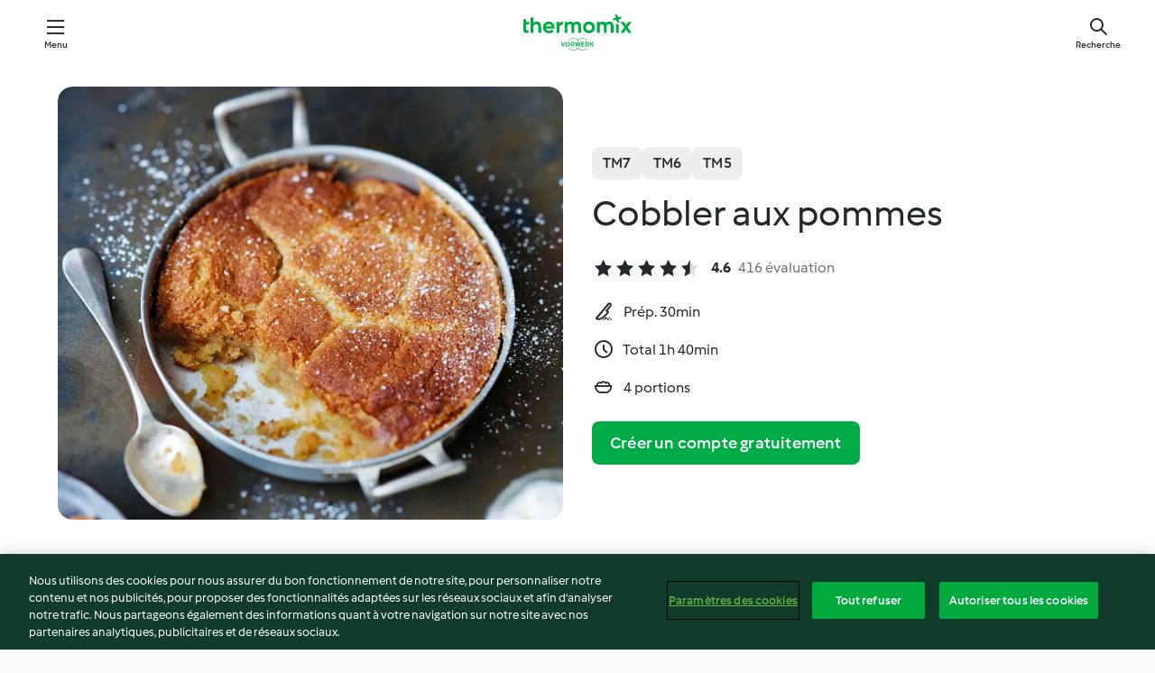

--- FILE ---
content_type: text/html;charset=utf-8
request_url: https://cookidoo.fr/recipes/recipe/fr-FR/r620869
body_size: 10637
content:
<!DOCTYPE html>
<html
  lang="fr-FR"
  class="cicd2-theme">
<head>
    <meta property="og:url" content="https://cookidoo.fr/recipes/recipe/fr-FR/r620869"/>
    <meta property="og:title" content="Cobbler aux pommes"/>
    <meta property="og:description" content="Un monde de recettes Thermomix® – Cookidoo® vous propose des plats délicieux dans le monde entier.
Avec des milliers de recettes et d’idées, vous trouverez une source d’inspiration succulente à chaque fois que vous vous connecterez."/>
    <meta property="og:image" content="https://assets.tmecosys.com/image/upload/t_web_rdp_recipe_584x480/img/recipe/ras/Assets/4D51FF98-07BD-48DA-96B9-9EEE14EEFA48/Derivates/d457dc76-cfdd-4516-80bc-daaab2a3a2bf.jpg"/>
    <meta name="robots" content="noarchive"/>
    <meta charset="utf-8">
    <meta name="viewport" content="width=device-width, initial-scale=1, shrink-to-fit=no">
    <link rel="stylesheet" href="https://patternlib-all.prod.external.eu-tm-prod.vorwerk-digital.com/pl-core-29.3.2-b33824b8018a0840049d6c20603cb31e.css">
      <link rel="stylesheet" href="https://patternlib-all.prod.external.eu-tm-prod.vorwerk-digital.com/cicd2-theme-29.3.2-38102d1b98d85afb94b9d25dab3bae9c.css">
    <link rel="stylesheet" href="https://recipepublic-all.prod.external.eu-tm-prod.vorwerk-digital.com/bundle-7e9da6437349bf80779b292c7cffc47b.css">
    <link rel="icon" href="https://patternlib-all.prod.external.eu-tm-prod.vorwerk-digital.com/favicon-02a92602e0cf506ebd0186892a17fd82.ico">
    <link rel="preconnect" href="https://assets.tmecosys.com" crossorigin="anonymous">
    <script>"use strict";(()=>{function c(n){let t=document.cookie.match(new RegExp("(^| )"+n+"=([^;]+)"));if(t)return t[2]}var e={get:c};e.get("v-authenticated")?document.documentElement.classList.add("is-authenticated"):document.documentElement.classList.add("is-unauthenticated");})();
</script>
    <title>Cobbler aux pommes - Cookidoo® – la plateforme de recettes officielle de Thermomix®</title>
    <link rel="stylesheet" href="https://patternlib-all.prod.external.eu-tm-prod.vorwerk-digital.com/pl-recipe-2.18.3-4949e3c3f2b6c536234d63e48d89c215.css">
    <script type="application/ld+json">{"@context":"http://schema.org/","@type":"Recipe","name":"Cobbler aux pommes","image":"https://assets.tmecosys.com/image/upload/t_web_rdp_recipe_584x480_1_5x/img/recipe/ras/Assets/4D51FF98-07BD-48DA-96B9-9EEE14EEFA48/Derivates/d457dc76-cfdd-4516-80bc-daaab2a3a2bf.jpg","totalTime":"PT1H40M","cookTime":"PT1H40M","prepTime":"PT30M","recipeYield":"4 portions","recipeCategory":["Pâtisserie, gâteaux et tartes"],"recipeIngredient":["4 pommes Golden","10 g de sucre vanillé","150 g de beurre","70 g poudre d'amande","110 g de farine","1 c. à café rase de levure chimique","70 g de sucre en poudre","70 g de crème liquide 30-40% m.g.","1 pincée de sel","1 c. à café de sucre glace"],"nutrition":{"@type":"NutritionInformation","calories":"468 kcal","carbohydrateContent":"41 g","fatContent":"31 g","proteinContent":"5 g"},"inLanguage":"fr-FR","author":{"@type":"Organization","name":"Vorwerk Home & Co. KmG","address":"Wolleraustrasse 11a\n8807 Freienbach\nSuisse","url":"https://cookidoo.fr"},"aggregateRating":{"@id":"AggregatedRating"}}</script>
</head>

<body>
  <core-user-info
    condition="html.is-authenticated"
    base="/profile/api/user"
    community-profile="/community/profile/fr-FR"
    devices="/customer-devices/api/my-devices/versions"
    >
  </core-user-info>
  
  <div class="page-content">
      
  <header tabindex="-1" class="page-header">
    <div class="page-header__content">
      <a href="#main-content" class="link--skip">Skip to main content</a>
          <a class="logo page-header__home authenticated-only" href="/foundation/fr-FR/for-you"
            aria-label="Link to the home page">
            <img class="logo" src="https://patternlib-all.prod.external.eu-tm-prod.vorwerk-digital.com/logo_thermomix-02469c2fb4fca55fc3c397286d9e7fe0.svg"
              alt="Thermomix®">
          </a>
          <a class="logo page-header__home unauthenticated-only" href="/foundation/fr-FR/explore"
            aria-label="Link to the home page">
            <img class="logo" src="https://patternlib-all.prod.external.eu-tm-prod.vorwerk-digital.com/logo_thermomix-02469c2fb4fca55fc3c397286d9e7fe0.svg"
              alt="Thermomix®">
          </a>
      <core-nav class="page-header__nav">
        <nav class="core-nav__nav" role="navigation">
          <button class="core-nav__trigger">Menu</button>
          <div class="core-nav__container">
            <ul class="core-nav__main-links authenticated-only">
                <li class="core-nav__item">
                  <a href="/foundation/fr-FR/for-you"
                    class="core-nav__link">Pour Vous</a>
                </li>
              <li class="core-nav__item">
                <a href="/foundation/fr-FR/explore"
                  class="core-nav__link">Découvrir</a>
              </li>
              <li class="core-nav__item">
                <a href="/organize/fr-FR/my-recipes"
                  class="core-nav__link">Mes recettes</a>
              </li>
              <li class="core-nav__item">
                <a href="/planning/fr-FR/my-week"
                  class="core-nav__link">Ma semaine</a>
              </li>
                <li class="core-nav__item">
                  <a href="/shopping/fr-FR"
                    class="core-nav__link">Liste de courses</a>
                </li>
            </ul>
            <ul class=" core-nav__main-links unauthenticated-only">
              <li class="core-nav__item">
                <a href="/foundation/fr-FR/explore"
                  class="core-nav__link">Découvrir</a>
              </li>
              <li class="core-nav__item">
                <a href="/foundation/fr-FR/membership"
                  class="core-nav__link">Abonnement</a>
              </li>
              <li class="core-nav__item">
                <a href="/foundation/fr-FR/help"
                  class="core-nav__link">Aide</a>
              </li>
            </ul>
            <ul class="core-nav__links unauthenticated-only">
              <li class="core-nav__item">
                <a href="/ciam/register/start"
                  class="core-nav__link page-header__sign-up page-header__icon">Créer un compte</a>
              </li>
              <li class="core-nav__item">
                <a href="/profile/fr-FR/login?redirectAfterLogin=%2Frecipes%2Frecipe%2Ffr-FR%2Fr620869"
                  class="core-nav__link page-header__login page-header__icon">Se connecter</a>
              </li>
            </ul>
            <div role="separator" aria-orientation="vertical"
              class="core-nav__separator separator-vertical separator-vertical--silver-20"></div>
            <core-user-profile class="authenticated-only">
              <core-dropdown-menu class="core-nav__dropdown core-nav__dropdown--profile" align="bottom-right">
                <button class="core-dropdown-menu__trigger core-nav__dropdown-trigger">
                  <span class="core-nav__dropdown-trigger-icon" aria-hidden="true"></span>
                  <img class="core-nav__dropdown-trigger-picture" src alt>
                  <span class="core-dropdown-menu__trigger-text">
                      Profil
                  </span>
                </button>
                <div class="core-dropdown-menu__content core-nav__dropdown-content">
                  <ul class="core-dropdown-list core-nav__dropdown-list">
                    <li class="core-community-profile__link">
                      <a href="/community/profile/fr-FR"
                        class="core-dropdown-list__item core-nav__link core-nav__link--community">
                        <core-community-profile>
                          <span class="core-community-profile__icon" aria-hidden="true"></span>
                          <img class="core-community-profile__picture" src alt>
                          <div class="core-community-profile__heading-group">
                            <span class="core-community-profile__header">Profil</span>
                            <span class="core-community-profile__subheader">Voir le profil</span>
                          </div>
                        </core-community-profile>
                      </a>
                    </li>
                    <li>
                      <a href="/commerce/fr-FR/membership"
                        class="core-dropdown-list__item core-nav__link">Mon compte</a>
                    </li>
                    <li>
                      <a href="/foundation/fr-FR/help"
                        class="core-dropdown-list__item core-nav__link">Aide</a>
                    </li>
                    <li>
                      <a href="/profile/logout"
                        class="core-dropdown-list__item core-nav__link">Se déconnecter</a>
                    </li>
                  </ul>
                </div>
              </core-dropdown-menu>
            </core-user-profile>
          </div>
          <div role="separator" aria-orientation="vertical"
            class="core-nav__separator separator-vertical separator-vertical--silver-20"></div>
        </nav>
      </core-nav>
      <a class="page-header__search page-header__icon" href="/search/fr-FR"
        aria-label="Recherche">Recherche</a>
    </div>
  </header>
  <recipe-scrollspy>
    <nav class="recipe-scrollspy__nav">
        <a href="#ingredients-section" class="recipe-scrollspy__link">Ingrédients</a>
  
      <a href="#difficulty-section" class="recipe-scrollspy__link">Niveau</a>
  
        <a href="#nutrition-section" class="recipe-scrollspy__link">Informations nutritionnelles</a>
  
        <a href="#also-featured-in-section" class="recipe-scrollspy__link">Également inclus dans</a>
  
      <a id="recipe-scrollspy-alternative-recipes" href="#alternative-recipes" class="recipe-scrollspy__link">Vous pourriez aussi aimer...</a>
    </nav>
  </recipe-scrollspy>

  <recipe-details id="main-content">
    <recipe-card>
      <div class="recipe-card__wrapper">
        <div class="recipe-card__image-wrapper">
            <core-image-loader>
              <img
                class="recipe-card__image"
                  src="https://assets.tmecosys.com/image/upload/t_web_rdp_recipe_584x480/img/recipe/ras/Assets/4D51FF98-07BD-48DA-96B9-9EEE14EEFA48/Derivates/d457dc76-cfdd-4516-80bc-daaab2a3a2bf.jpg"
                  srcset="https://assets.tmecosys.com/image/upload/t_web_rdp_recipe_584x480/img/recipe/ras/Assets/4D51FF98-07BD-48DA-96B9-9EEE14EEFA48/Derivates/d457dc76-cfdd-4516-80bc-daaab2a3a2bf.jpg 584w, https://assets.tmecosys.com/image/upload/t_web_rdp_recipe_584x480_1_5x/img/recipe/ras/Assets/4D51FF98-07BD-48DA-96B9-9EEE14EEFA48/Derivates/d457dc76-cfdd-4516-80bc-daaab2a3a2bf.jpg 876w"
                    sizes="(min-width: 1333px) 584px, (min-width: 768px) 50vw, 100vw"
                alt="Cobbler aux pommes"
                title="Cobbler aux pommes"/>
            </core-image-loader>
        </div>
        <div class="recipe-card__info">
    
            <div class="recipe-card__header">
              <div class="recipe-card__header-left">
                  <rdp-badges id="tm-versions-modal">
                      <button class="core-chip-button core-chip-button--flat core-chip-button--x-small">
                        TM7
                      </button>
                      <button class="core-chip-button core-chip-button--flat core-chip-button--x-small">
                        TM6
                      </button>
                      <button class="core-chip-button core-chip-button--flat core-chip-button--x-small">
                        TM5
                      </button>
                  </rdp-badges>
                
                  <core-modal
                    trigger-id="tm-versions-modal"
                    class="tm-versions-modal"
                    prevent-body-scroll="true"
                    hidden>
                    <div class="core-modal__wrapper">
                      <div class="core-modal__container" role="dialog" aria-modal="true">
                  
                        <div class="core-modal__header">
                          <h2>Appareils et accessoires</h2>
                          <button class="core-modal__close" aria-label="Close Modal"></button>
                        </div>
                  
                        <core-scrollbar class="core-modal__content" fadeout-top>
                          <div class="core-scrollbar__content">
                  
                            <rdp-tm-versions>
                              <p class="rdp-tm-versions__description">Cette recette est conçue pour une combinaison spécifique d'appareils et d'accessoires. Sans cette configuration requise, nous ne pouvons pas garantir un résultat satisfaisant.</p>
                              <div class="rdp-tm-versions__list">
                                  <div class="rdp-tm-versions__item">
                                    <img src="https://patternlib-all.prod.external.eu-tm-prod.vorwerk-digital.com/tm7-83b22c91a1a1e7fee3797168f05f9754.png" class="rdp-tm-versions__image"/>
                                    <div class="rdp-tm-versions__wrapper">
                                      <span class="rdp-tm-versions__name">Thermomix® TM7</span>
                                      <span class="rdp-tm-versions__compatibility">
                                        <span class="icon icon--checkmark-circle icon--xxxs"></span>Compatible
                                      </span>
                                    </div>
                                  </div>
                                  <div class="rdp-tm-versions__item">
                                    <img src="https://patternlib-all.prod.external.eu-tm-prod.vorwerk-digital.com/tm6-fff867f1cfc7f35118b8b6dfffca8339.png" class="rdp-tm-versions__image"/>
                                    <div class="rdp-tm-versions__wrapper">
                                      <span class="rdp-tm-versions__name">Thermomix® TM6</span>
                                      <span class="rdp-tm-versions__compatibility">
                                        <span class="icon icon--checkmark-circle icon--xxxs"></span>Compatible
                                      </span>
                                    </div>
                                  </div>
                                  <div class="rdp-tm-versions__item">
                                    <img src="https://patternlib-all.prod.external.eu-tm-prod.vorwerk-digital.com/tm5-a3a665744eb0093e9108135bf6b1baa4.png" class="rdp-tm-versions__image"/>
                                    <div class="rdp-tm-versions__wrapper">
                                      <span class="rdp-tm-versions__name">Thermomix® TM5</span>
                                      <span class="rdp-tm-versions__compatibility">
                                        <span class="icon icon--checkmark-circle icon--xxxs"></span>Compatible
                                      </span>
                                    </div>
                                  </div>
                              </div>
                            </rdp-tm-versions>
                  
                  
                          </div>
                        </core-scrollbar>
                  
                        <div class="core-modal__footer">
                          <a class="button--inline rdp-tm-versions__more" href="/foundation/fr-FR/thermomix-compatibility">Plus d’informations</a>
                        </div>
                      </div>
                    </div>
                  </core-modal>
                
              </div>
            </div>
    
          <div class="recipe-card__content">
            <core-ellipsis lines-count="3">
              <h1 class="recipe-card__section recipe-card__name">Cobbler aux pommes</h1>
            </core-ellipsis>
            
            <core-rating>
  <div class="core-rating__rating-list">
      <span class="core-rating__point core-rating__point--full"></span>
      <span class="core-rating__point core-rating__point--full"></span>
      <span class="core-rating__point core-rating__point--full"></span>
      <span class="core-rating__point core-rating__point--full"></span>
      <span class="core-rating__point core-rating__point--half"></span>
  </div>
    <span class="core-rating__counter">4.6</span>
    <span class="core-rating__label">
      
      416 évaluation

      
    </span>
  <script type="application/ld+json">
  {
    "@context": "http://schema.org",
    "@type": "AggregateRating",
    "@id": "AggregatedRating",
    "ratingValue": 4.6,
    "reviewCount": 416
  }
  </script>
</core-rating>

            <div class="recipe-card__cook-params">
              <div class="recipe-card__cook-param">
                <span class="icon icon--time-preparation"></span>
                <span>Prép. 30min </span>
              </div>
              <div class="recipe-card__cook-param">
                <span class="icon icon--time"></span>
                <span>Total 1h 40min</span>
              </div>
              <div class="recipe-card__cook-param">
                <span class="icon icon--servings"></span>
                <span>4 portions</span>
              </div>
            </div>
          </div>
    
          <div class="recipe-card__footer">
            <a class="button--primary recipe-card__action-button recipe-card__action-button--primary"
              title="Créer un compte gratuitement"
              href="/ciam/register/start">Créer un compte gratuitement</a>
          </div>
        </div>
      </div>
    </recipe-card>
    
    <recipe-content>
      <div class="recipe-content__left">
        <div mobile-order="1">
          <div id="ingredients-section" class="recipe-content__section">
            <h4 class="recipe-content__title">Ingrédients</h4>
              <div class="recipe-content__inner-section">
                <ul class="ul--clean">
                    <li>
          <recipe-ingredient>
            <div class="recipe-ingredient__wrapper">
                <img class="recipe-ingredient__image"   src="https://assets.tmecosys.com/image/upload/t_web_ingredient_48x48/icons/ingredient_icons/2627"
            srcset="https://assets.tmecosys.com/image/upload/t_web_ingredient_48x48/icons/ingredient_icons/2627 48w, https://assets.tmecosys.com/image/upload/t_web_ingredient_48x48_1_5x/icons/ingredient_icons/2627 72w, https://assets.tmecosys.com/image/upload/t_web_ingredient_48x48_2x/icons/ingredient_icons/2627 96w"
              sizes="48px"
           />
          
                <div class="recipe-ingredient__content">
                  <span class="recipe-ingredient__name">
                        4
            
           pommes Golden 
                  </span>
                    <span class="recipe-ingredient__description">coupées en quartiers</span>
                </div>
            </div>
          </recipe-ingredient>
          </li>
                    <li>
          <recipe-ingredient>
            <div class="recipe-ingredient__wrapper">
                <img class="recipe-ingredient__image"   src="https://assets.tmecosys.com/image/upload/t_web_ingredient_48x48/icons/ingredient_icons/129"
            srcset="https://assets.tmecosys.com/image/upload/t_web_ingredient_48x48/icons/ingredient_icons/129 48w, https://assets.tmecosys.com/image/upload/t_web_ingredient_48x48_1_5x/icons/ingredient_icons/129 72w, https://assets.tmecosys.com/image/upload/t_web_ingredient_48x48_2x/icons/ingredient_icons/129 96w"
              sizes="48px"
           />
          
                <div class="recipe-ingredient__content">
                  <span class="recipe-ingredient__name">
                        10
            g
           de sucre vanillé 
                  </span>
                </div>
            </div>
          </recipe-ingredient>
          </li>
                    <li>
          <recipe-ingredient>
            <div class="recipe-ingredient__wrapper">
                <img class="recipe-ingredient__image"   src="https://assets.tmecosys.com/image/upload/t_web_ingredient_48x48/icons/ingredient_icons/15196"
            srcset="https://assets.tmecosys.com/image/upload/t_web_ingredient_48x48/icons/ingredient_icons/15196 48w, https://assets.tmecosys.com/image/upload/t_web_ingredient_48x48_1_5x/icons/ingredient_icons/15196 72w, https://assets.tmecosys.com/image/upload/t_web_ingredient_48x48_2x/icons/ingredient_icons/15196 96w"
              sizes="48px"
           />
          
                <div class="recipe-ingredient__content">
                  <span class="recipe-ingredient__name">
                        150
            g
           de beurre 
                  </span>
                    <span class="recipe-ingredient__description">en morceaux</span>
                </div>
            </div>
          </recipe-ingredient>
          </li>
                    <li>
          <recipe-ingredient>
            <div class="recipe-ingredient__wrapper">
                <img class="recipe-ingredient__image"   src="https://assets.tmecosys.com/image/upload/t_web_ingredient_48x48/icons/ingredient_icons/450"
            srcset="https://assets.tmecosys.com/image/upload/t_web_ingredient_48x48/icons/ingredient_icons/450 48w, https://assets.tmecosys.com/image/upload/t_web_ingredient_48x48_1_5x/icons/ingredient_icons/450 72w, https://assets.tmecosys.com/image/upload/t_web_ingredient_48x48_2x/icons/ingredient_icons/450 96w"
              sizes="48px"
           />
          
                <div class="recipe-ingredient__content">
                  <span class="recipe-ingredient__name">
                        70
            g
           poudre d&#x27;amande 
                  </span>
                </div>
            </div>
          </recipe-ingredient>
          </li>
                    <li>
          <recipe-ingredient>
            <div class="recipe-ingredient__wrapper">
                <img class="recipe-ingredient__image"   src="https://assets.tmecosys.com/image/upload/t_web_ingredient_48x48/icons/ingredient_icons/40"
            srcset="https://assets.tmecosys.com/image/upload/t_web_ingredient_48x48/icons/ingredient_icons/40 48w, https://assets.tmecosys.com/image/upload/t_web_ingredient_48x48_1_5x/icons/ingredient_icons/40 72w, https://assets.tmecosys.com/image/upload/t_web_ingredient_48x48_2x/icons/ingredient_icons/40 96w"
              sizes="48px"
           />
          
                <div class="recipe-ingredient__content">
                  <span class="recipe-ingredient__name">
                        110
            g
           de farine 
                  </span>
                </div>
            </div>
          </recipe-ingredient>
          </li>
                    <li>
          <recipe-ingredient>
            <div class="recipe-ingredient__wrapper">
                <img class="recipe-ingredient__image"   src="https://assets.tmecosys.com/image/upload/t_web_ingredient_48x48/icons/ingredient_icons/174"
            srcset="https://assets.tmecosys.com/image/upload/t_web_ingredient_48x48/icons/ingredient_icons/174 48w, https://assets.tmecosys.com/image/upload/t_web_ingredient_48x48_1_5x/icons/ingredient_icons/174 72w, https://assets.tmecosys.com/image/upload/t_web_ingredient_48x48_2x/icons/ingredient_icons/174 96w"
              sizes="48px"
           />
          
                <div class="recipe-ingredient__content">
                  <span class="recipe-ingredient__name">
                        1
            c. à café rase
           de levure chimique 
                  </span>
                    <span class="recipe-ingredient__description">(½ sachet)</span>
                </div>
            </div>
          </recipe-ingredient>
          </li>
                    <li>
          <recipe-ingredient>
            <div class="recipe-ingredient__wrapper">
                <img class="recipe-ingredient__image"   src="https://assets.tmecosys.com/image/upload/t_web_ingredient_48x48/icons/ingredient_icons/190"
            srcset="https://assets.tmecosys.com/image/upload/t_web_ingredient_48x48/icons/ingredient_icons/190 48w, https://assets.tmecosys.com/image/upload/t_web_ingredient_48x48_1_5x/icons/ingredient_icons/190 72w, https://assets.tmecosys.com/image/upload/t_web_ingredient_48x48_2x/icons/ingredient_icons/190 96w"
              sizes="48px"
           />
          
                <div class="recipe-ingredient__content">
                  <span class="recipe-ingredient__name">
                        70
            g
           de sucre en poudre 
                  </span>
                </div>
            </div>
          </recipe-ingredient>
          </li>
                    <li>
          <recipe-ingredient>
            <div class="recipe-ingredient__wrapper">
                <img class="recipe-ingredient__image"   src="https://assets.tmecosys.com/image/upload/t_web_ingredient_48x48/icons/ingredient_icons/16"
            srcset="https://assets.tmecosys.com/image/upload/t_web_ingredient_48x48/icons/ingredient_icons/16 48w, https://assets.tmecosys.com/image/upload/t_web_ingredient_48x48_1_5x/icons/ingredient_icons/16 72w, https://assets.tmecosys.com/image/upload/t_web_ingredient_48x48_2x/icons/ingredient_icons/16 96w"
              sizes="48px"
           />
          
                <div class="recipe-ingredient__content">
                  <span class="recipe-ingredient__name">
                        70
            g
           de crème liquide 30-40% m.g. 
                  </span>
                </div>
            </div>
          </recipe-ingredient>
          </li>
                    <li>
          <recipe-ingredient>
            <div class="recipe-ingredient__wrapper">
                <img class="recipe-ingredient__image"   src="https://assets.tmecosys.com/image/upload/t_web_ingredient_48x48/icons/ingredient_icons/269"
            srcset="https://assets.tmecosys.com/image/upload/t_web_ingredient_48x48/icons/ingredient_icons/269 48w, https://assets.tmecosys.com/image/upload/t_web_ingredient_48x48_1_5x/icons/ingredient_icons/269 72w, https://assets.tmecosys.com/image/upload/t_web_ingredient_48x48_2x/icons/ingredient_icons/269 96w"
              sizes="48px"
           />
          
                <div class="recipe-ingredient__content">
                  <span class="recipe-ingredient__name">
                        1
            pincée
           de sel 
                  </span>
                </div>
            </div>
          </recipe-ingredient>
          </li>
                    <li>
          <recipe-ingredient>
            <div class="recipe-ingredient__wrapper">
                <img class="recipe-ingredient__image"   src="https://assets.tmecosys.com/image/upload/t_web_ingredient_48x48/icons/ingredient_icons/22"
            srcset="https://assets.tmecosys.com/image/upload/t_web_ingredient_48x48/icons/ingredient_icons/22 48w, https://assets.tmecosys.com/image/upload/t_web_ingredient_48x48_1_5x/icons/ingredient_icons/22 72w, https://assets.tmecosys.com/image/upload/t_web_ingredient_48x48_2x/icons/ingredient_icons/22 96w"
              sizes="48px"
           />
          
                <div class="recipe-ingredient__content">
                  <span class="recipe-ingredient__name">
                        1
            c. à café
           de sucre glace 
                  </span>
                </div>
            </div>
          </recipe-ingredient>
          </li>
                </ul>
              </div>
          </div>
          <hr>
        </div>
        <div mobile-order="3">
          <div id="difficulty-section" class="recipe-content__section">
            <h4 class="recipe-content__title">Niveau</h4>
            <rdp-difficulty>
              <span class="icon icon--s icon--chef-hat"></span>
              <p>facile</p>
            </rdp-difficulty>
          </div>
          <hr>
            <div id="nutrition-section" class="recipe-content__section">
              <h4 class="recipe-content__title">
                Infos nut.
                <span class="recipe-content__subtitle">par 1 portion</span>
              </h4>
              <rdp-nutritious>
                  <div class="rdp-nutritious__item">
                    <span class="rdp-nutritious__name">Protides</span>
                    <span class="rdp-nutritious__value">
                        5 g 
                    </span>
                  </div>
                  <div class="rdp-nutritious__item">
                    <span class="rdp-nutritious__name">Calories</span>
                    <span class="rdp-nutritious__value">
                        1946 kJ  / 
                        468 kcal 
                    </span>
                  </div>
                  <div class="rdp-nutritious__item">
                    <span class="rdp-nutritious__name">Lipides</span>
                    <span class="rdp-nutritious__value">
                        31 g 
                    </span>
                  </div>
                  <div class="rdp-nutritious__item">
                    <span class="rdp-nutritious__name">Glucides</span>
                    <span class="rdp-nutritious__value">
                        41 g 
                    </span>
                  </div>
              </rdp-nutritious>
            </div>
            <hr>
        </div>
      </div>
      <div class="recipe-content__right">
        <div mobile-order="2">
          <div class="recipe-content__section">
            <recipe-membership-banner>
              <img src="https://patternlib-all.prod.external.eu-tm-prod.vorwerk-digital.com/cookidoo-world-da330b8ec91ef8ac5df385f0e440dffb.svg" class="recipe-membership-banner__image" />
              <h1 class="recipe-membership-banner__title">Vous aimez ce que vous voyez ?</h1>
              <h4 class="recipe-membership-banner__subtitle">Cette recette et plus de 100 000 autres vous attendent !</h4>
              <p class="recipe-membership-banner__description">Inscrivez-vous à notre essai gratuit de 30 jours et découvrez le monde de Cookidoo®. Sans engagement.</p>
              <a href="/ciam/register/start" class="button--primary">Créer un compte gratuitement</a>
              <a href="/foundation/fr-FR/membership" class="button--inline">Plus d’informations</a>
            </recipe-membership-banner>
          </div>
          <hr>
        </div>
        <div mobile-order="4">
            <div id="also-featured-in-section" class="recipe-content__section">
              <h4 class="recipe-content__title">Également présenté dans</h4>
              <rdp-collections>
                  <rdp-collection-tile>
                    <a class="rdp-collection-tile__wrapper" href="/collection/fr-FR/p/col371363">
                      <img   src="https://assets.tmecosys.com/image/upload/t_web_col_80x80/img/collection/ras/Assets/5ACEFAC4-FFE2-4564-ADF7-0076E1F89F98/Derivates/93F91927-5732-4CCA-886E-59A281FC77D8.jpg"
            srcset="https://assets.tmecosys.com/image/upload/t_web_col_80x80/img/collection/ras/Assets/5ACEFAC4-FFE2-4564-ADF7-0076E1F89F98/Derivates/93F91927-5732-4CCA-886E-59A281FC77D8.jpg 80w, https://assets.tmecosys.com/image/upload/t_web_col_80x80_1_5x/img/collection/ras/Assets/5ACEFAC4-FFE2-4564-ADF7-0076E1F89F98/Derivates/93F91927-5732-4CCA-886E-59A281FC77D8.jpg 120w, https://assets.tmecosys.com/image/upload/t_web_col_80x80_2x/img/collection/ras/Assets/5ACEFAC4-FFE2-4564-ADF7-0076E1F89F98/Derivates/93F91927-5732-4CCA-886E-59A281FC77D8.jpg 160w"
              sizes="80px"
           class="rdp-collection-tile__image">
                      <div class="rdp-collection-tile__content">
                        <span class="rdp-collection-tile__name">Saveurs Thermomix® n°13</span>
                        <span class="rdp-collection-tile__info">66 Recettes<br>France</span>
                      </div>
                    </a>
                  </rdp-collection-tile>
              </rdp-collections>
            </div>
            <hr>
        </div>
      </div>
    </recipe-content>
  </recipe-details>

  
  
  
  <div id="alternative-recipes" class="l-content l-content--additional recipe-alternative-recipes">
    <core-stripe class="core-stripe--modern" aria-labelledby="stripe-header" aria-describedby="stripe-description" role="region"
                 data-category="VrkNavCategory-RPF-013">
      <h3 class="core-stripe__header" id="stripe-header">
          Vous pourriez aussi aimer...
      </h3>
        <div class="core-stripe__content">
          
  
          
            <core-tile class="core-tile--expanded" id="r675267" data-recipe-id="r675267"><a class="link--alt" href="/recipes/recipe/fr-FR/r675267"><div aria-hidden="true" class="core-tile__image-wrapper">
    <img
      class="core-tile__image"
      alt="Gâteau tatin aux pommes caramélisées"
      title="Gâteau tatin aux pommes caramélisées"
      src="https://assets.tmecosys.com/image/upload/t_web_shared_recipe_221x240/img/recipe/ras/Assets/6fa27fea-da1c-42c8-abf5-4bebf90f9d3d/Derivates/6b8ab95c-8984-45dd-9595-b631ad2862b3"
      sizes="221px"
      decoding="async"
      srcset="https://assets.tmecosys.com/image/upload/t_web_shared_recipe_221x240/img/recipe/ras/Assets/6fa27fea-da1c-42c8-abf5-4bebf90f9d3d/Derivates/6b8ab95c-8984-45dd-9595-b631ad2862b3 221w, https://assets.tmecosys.com/image/upload/t_web_shared_recipe_221x240_1_5x/img/recipe/ras/Assets/6fa27fea-da1c-42c8-abf5-4bebf90f9d3d/Derivates/6b8ab95c-8984-45dd-9595-b631ad2862b3 331w, https://assets.tmecosys.com/image/upload/t_web_shared_recipe_221x240_2x/img/recipe/ras/Assets/6fa27fea-da1c-42c8-abf5-4bebf90f9d3d/Derivates/6b8ab95c-8984-45dd-9595-b631ad2862b3 442w"
    />
  </div><div class="core-tile__description-wrapper"><div class="core-tile__description"><core-ellipsis><p class="core-tile__description-text">Gâteau tatin aux pommes caramélisées</p></core-ellipsis><button class="core-tile__trigger authenticated-only context-menu-trigger" aria-label="Options de recettes ouvertes" type="button"></button></div><core-rating class="core-rating--short core-rating--small"><span class="core-rating__counter" aria-label="Rating 4.4">4.4</span><span class="core-rating__point core-rating__point--full" aria-disabled="true"></span><span class="core-rating__label" aria-label="from 220 reviews">(220)</span></core-rating><p class="core-tile__description-subline" aria-label="Durée totale 3h 35min">3h 35min</p></div></a><core-context-menu trigger-class="context-menu-trigger" class="translate-x-[0.5px]"><ul class="core-dropdown-list"><li><core-transclude href="/planning/fr-FR/transclude/manage-cook-today/r675267" prevent-page-reload="true" on="context-menu-open" context="core-context-menu"></core-transclude></li><li><core-transclude href="/organize/fr-FR/transclude/manage-bookmark/r675267" prevent-page-reload="true" on="context-menu-open" context="core-context-menu"></core-transclude></li><li><core-transclude href="/organize/fr-FR/transclude/manage-custom-list/r675267" prevent-page-reload="true" on="context-menu-open" context="core-context-menu"></core-transclude></li><li><core-transclude href="/planning/fr-FR/transclude/manage-add-to-myweek/r675267" prevent-page-reload="true" on="context-menu-open" context="core-context-menu"></core-transclude></li><li><core-transclude href="/shopping/fr-FR/partial/add-to-shopping-list/r675267" prevent-page-reload="true" on="context-menu-open" context="core-context-menu"></core-transclude></li><li><core-transclude href="/created-recipes/fr-FR/partials/add-to-customer-recipes?recipeUrl=https%3A%2F%2Fcookidoo.fr%2Frecipes%2Frecipe%2Ffr-FR%2Fr675267" prevent-page-reload="true" on="context-menu-open" context="core-context-menu"></core-transclude></li><li data-error="401" data-redirect-param="redirectAfterLogin" class="display-none"><a href="/profile/fr-FR/login?redirectAfterLogin=%2Fsearch%2Ffr-FR%2Ffragments%2Fstripe%3Flimit%3D12%26lazyLoading%3Dtrue%26accessories%3DincludingFriend%252CincludingBladeCoverWithPeeler%252CincludingCutter%252CincludingSensor%26includeRating%3Dtrue%26like%3Dr620869" class="core-dropdown-list__item"><span class="icon" aria-hidden="true">refresh</span>Actualiser la connexion</a></li></ul></core-context-menu></core-tile><core-tile class="core-tile--expanded" id="r17520" data-recipe-id="r17520"><a class="link--alt" href="/recipes/recipe/fr-FR/r17520"><div aria-hidden="true" class="core-tile__image-wrapper">
    <img
      class="core-tile__image"
      alt="Moelleux aux pommes"
      title="Moelleux aux pommes"
      src="https://assets.tmecosys.com/image/upload/t_web_shared_recipe_221x240/img/recipe/ras/Assets/093228FA-317C-41B1-AC17-F5A5C3E008FE/Derivates/4C725050-1BAD-48B2-A26B-67CEE1812CD1"
      sizes="221px"
      decoding="async"
      srcset="https://assets.tmecosys.com/image/upload/t_web_shared_recipe_221x240/img/recipe/ras/Assets/093228FA-317C-41B1-AC17-F5A5C3E008FE/Derivates/4C725050-1BAD-48B2-A26B-67CEE1812CD1 221w, https://assets.tmecosys.com/image/upload/t_web_shared_recipe_221x240_1_5x/img/recipe/ras/Assets/093228FA-317C-41B1-AC17-F5A5C3E008FE/Derivates/4C725050-1BAD-48B2-A26B-67CEE1812CD1 331w, https://assets.tmecosys.com/image/upload/t_web_shared_recipe_221x240_2x/img/recipe/ras/Assets/093228FA-317C-41B1-AC17-F5A5C3E008FE/Derivates/4C725050-1BAD-48B2-A26B-67CEE1812CD1 442w"
    />
  </div><div class="core-tile__description-wrapper"><div class="core-tile__description"><core-ellipsis><p class="core-tile__description-text">Moelleux aux pommes</p></core-ellipsis><button class="core-tile__trigger authenticated-only context-menu-trigger" aria-label="Options de recettes ouvertes" type="button"></button></div><core-rating class="core-rating--short core-rating--small"><span class="core-rating__counter" aria-label="Rating 4.7">4.7</span><span class="core-rating__point core-rating__point--full" aria-disabled="true"></span><span class="core-rating__label" aria-label="from 4545 reviews">(4.5K)</span></core-rating><p class="core-tile__description-subline" aria-label="Durée totale 50min">50min</p></div></a><core-context-menu trigger-class="context-menu-trigger" class="translate-x-[0.5px]"><ul class="core-dropdown-list"><li><core-transclude href="/planning/fr-FR/transclude/manage-cook-today/r17520" prevent-page-reload="true" on="context-menu-open" context="core-context-menu"></core-transclude></li><li><core-transclude href="/organize/fr-FR/transclude/manage-bookmark/r17520" prevent-page-reload="true" on="context-menu-open" context="core-context-menu"></core-transclude></li><li><core-transclude href="/organize/fr-FR/transclude/manage-custom-list/r17520" prevent-page-reload="true" on="context-menu-open" context="core-context-menu"></core-transclude></li><li><core-transclude href="/planning/fr-FR/transclude/manage-add-to-myweek/r17520" prevent-page-reload="true" on="context-menu-open" context="core-context-menu"></core-transclude></li><li><core-transclude href="/shopping/fr-FR/partial/add-to-shopping-list/r17520" prevent-page-reload="true" on="context-menu-open" context="core-context-menu"></core-transclude></li><li><core-transclude href="/created-recipes/fr-FR/partials/add-to-customer-recipes?recipeUrl=https%3A%2F%2Fcookidoo.fr%2Frecipes%2Frecipe%2Ffr-FR%2Fr17520" prevent-page-reload="true" on="context-menu-open" context="core-context-menu"></core-transclude></li><li data-error="401" data-redirect-param="redirectAfterLogin" class="display-none"><a href="/profile/fr-FR/login?redirectAfterLogin=%2Fsearch%2Ffr-FR%2Ffragments%2Fstripe%3Flimit%3D12%26lazyLoading%3Dtrue%26accessories%3DincludingFriend%252CincludingBladeCoverWithPeeler%252CincludingCutter%252CincludingSensor%26includeRating%3Dtrue%26like%3Dr620869" class="core-dropdown-list__item"><span class="icon" aria-hidden="true">refresh</span>Actualiser la connexion</a></li></ul></core-context-menu></core-tile><core-tile class="core-tile--expanded" id="r31847" data-recipe-id="r31847"><a class="link--alt" href="/recipes/recipe/fr-FR/r31847"><div aria-hidden="true" class="core-tile__image-wrapper">
    <img
      class="core-tile__image"
      alt="Flaugnarde aux poires"
      title="Flaugnarde aux poires"
      src="https://assets.tmecosys.com/image/upload/t_web_shared_recipe_221x240/img/recipe/ras/Assets/759f6cef-3cec-45c9-8a74-9b7ed04a7e1e/Derivates/f9927e85-f641-4f19-9b1a-3e541708baea"
      sizes="221px"
      decoding="async"
      srcset="https://assets.tmecosys.com/image/upload/t_web_shared_recipe_221x240/img/recipe/ras/Assets/759f6cef-3cec-45c9-8a74-9b7ed04a7e1e/Derivates/f9927e85-f641-4f19-9b1a-3e541708baea 221w, https://assets.tmecosys.com/image/upload/t_web_shared_recipe_221x240_1_5x/img/recipe/ras/Assets/759f6cef-3cec-45c9-8a74-9b7ed04a7e1e/Derivates/f9927e85-f641-4f19-9b1a-3e541708baea 331w, https://assets.tmecosys.com/image/upload/t_web_shared_recipe_221x240_2x/img/recipe/ras/Assets/759f6cef-3cec-45c9-8a74-9b7ed04a7e1e/Derivates/f9927e85-f641-4f19-9b1a-3e541708baea 442w"
    />
  </div><div class="core-tile__description-wrapper"><div class="core-tile__description"><core-ellipsis><p class="core-tile__description-text">Flaugnarde aux poires</p></core-ellipsis><button class="core-tile__trigger authenticated-only context-menu-trigger" aria-label="Options de recettes ouvertes" type="button"></button></div><core-rating class="core-rating--short core-rating--small"><span class="core-rating__counter" aria-label="Rating 4.2">4.2</span><span class="core-rating__point core-rating__point--full" aria-disabled="true"></span><span class="core-rating__label" aria-label="from 280 reviews">(280)</span></core-rating><p class="core-tile__description-subline" aria-label="Durée totale 50min">50min</p></div></a><core-context-menu trigger-class="context-menu-trigger" class="translate-x-[0.5px]"><ul class="core-dropdown-list"><li><core-transclude href="/planning/fr-FR/transclude/manage-cook-today/r31847" prevent-page-reload="true" on="context-menu-open" context="core-context-menu"></core-transclude></li><li><core-transclude href="/organize/fr-FR/transclude/manage-bookmark/r31847" prevent-page-reload="true" on="context-menu-open" context="core-context-menu"></core-transclude></li><li><core-transclude href="/organize/fr-FR/transclude/manage-custom-list/r31847" prevent-page-reload="true" on="context-menu-open" context="core-context-menu"></core-transclude></li><li><core-transclude href="/planning/fr-FR/transclude/manage-add-to-myweek/r31847" prevent-page-reload="true" on="context-menu-open" context="core-context-menu"></core-transclude></li><li><core-transclude href="/shopping/fr-FR/partial/add-to-shopping-list/r31847" prevent-page-reload="true" on="context-menu-open" context="core-context-menu"></core-transclude></li><li><core-transclude href="/created-recipes/fr-FR/partials/add-to-customer-recipes?recipeUrl=https%3A%2F%2Fcookidoo.fr%2Frecipes%2Frecipe%2Ffr-FR%2Fr31847" prevent-page-reload="true" on="context-menu-open" context="core-context-menu"></core-transclude></li><li data-error="401" data-redirect-param="redirectAfterLogin" class="display-none"><a href="/profile/fr-FR/login?redirectAfterLogin=%2Fsearch%2Ffr-FR%2Ffragments%2Fstripe%3Flimit%3D12%26lazyLoading%3Dtrue%26accessories%3DincludingFriend%252CincludingBladeCoverWithPeeler%252CincludingCutter%252CincludingSensor%26includeRating%3Dtrue%26like%3Dr620869" class="core-dropdown-list__item"><span class="icon" aria-hidden="true">refresh</span>Actualiser la connexion</a></li></ul></core-context-menu></core-tile><core-tile class="core-tile--expanded" id="r351583" data-recipe-id="r351583"><a class="link--alt" href="/recipes/recipe/fr-FR/r351583"><div aria-hidden="true" class="core-tile__image-wrapper">
    <img
      class="core-tile__image"
      alt="Clafoutis poire-speculoos"
      title="Clafoutis poire-speculoos"
      src="https://assets.tmecosys.com/image/upload/t_web_shared_recipe_221x240/img/recipe/ras/Assets/27CC6B77-4482-4041-9D8E-B478DA611D99/Derivates/85f80551-351d-4ff7-a808-46f461177bd8"
      sizes="221px"
      decoding="async"
      srcset="https://assets.tmecosys.com/image/upload/t_web_shared_recipe_221x240/img/recipe/ras/Assets/27CC6B77-4482-4041-9D8E-B478DA611D99/Derivates/85f80551-351d-4ff7-a808-46f461177bd8 221w, https://assets.tmecosys.com/image/upload/t_web_shared_recipe_221x240_1_5x/img/recipe/ras/Assets/27CC6B77-4482-4041-9D8E-B478DA611D99/Derivates/85f80551-351d-4ff7-a808-46f461177bd8 331w, https://assets.tmecosys.com/image/upload/t_web_shared_recipe_221x240_2x/img/recipe/ras/Assets/27CC6B77-4482-4041-9D8E-B478DA611D99/Derivates/85f80551-351d-4ff7-a808-46f461177bd8 442w"
    />
  </div><div class="core-tile__description-wrapper"><div class="core-tile__description"><core-ellipsis><p class="core-tile__description-text">Clafoutis poire-speculoos</p></core-ellipsis><button class="core-tile__trigger authenticated-only context-menu-trigger" aria-label="Options de recettes ouvertes" type="button"></button></div><core-rating class="core-rating--short core-rating--small"><span class="core-rating__counter" aria-label="Rating 4.1">4.1</span><span class="core-rating__point core-rating__point--full" aria-disabled="true"></span><span class="core-rating__label" aria-label="from 146 reviews">(146)</span></core-rating><p class="core-tile__description-subline" aria-label="Durée totale 45min">45min</p></div></a><core-context-menu trigger-class="context-menu-trigger" class="translate-x-[0.5px]"><ul class="core-dropdown-list"><li><core-transclude href="/planning/fr-FR/transclude/manage-cook-today/r351583" prevent-page-reload="true" on="context-menu-open" context="core-context-menu"></core-transclude></li><li><core-transclude href="/organize/fr-FR/transclude/manage-bookmark/r351583" prevent-page-reload="true" on="context-menu-open" context="core-context-menu"></core-transclude></li><li><core-transclude href="/organize/fr-FR/transclude/manage-custom-list/r351583" prevent-page-reload="true" on="context-menu-open" context="core-context-menu"></core-transclude></li><li><core-transclude href="/planning/fr-FR/transclude/manage-add-to-myweek/r351583" prevent-page-reload="true" on="context-menu-open" context="core-context-menu"></core-transclude></li><li><core-transclude href="/shopping/fr-FR/partial/add-to-shopping-list/r351583" prevent-page-reload="true" on="context-menu-open" context="core-context-menu"></core-transclude></li><li><core-transclude href="/created-recipes/fr-FR/partials/add-to-customer-recipes?recipeUrl=https%3A%2F%2Fcookidoo.fr%2Frecipes%2Frecipe%2Ffr-FR%2Fr351583" prevent-page-reload="true" on="context-menu-open" context="core-context-menu"></core-transclude></li><li data-error="401" data-redirect-param="redirectAfterLogin" class="display-none"><a href="/profile/fr-FR/login?redirectAfterLogin=%2Fsearch%2Ffr-FR%2Ffragments%2Fstripe%3Flimit%3D12%26lazyLoading%3Dtrue%26accessories%3DincludingFriend%252CincludingBladeCoverWithPeeler%252CincludingCutter%252CincludingSensor%26includeRating%3Dtrue%26like%3Dr620869" class="core-dropdown-list__item"><span class="icon" aria-hidden="true">refresh</span>Actualiser la connexion</a></li></ul></core-context-menu></core-tile><core-tile class="core-tile--expanded" id="r212987" data-recipe-id="r212987"><a class="link--alt" href="/recipes/recipe/fr-FR/r212987"><div aria-hidden="true" class="core-tile__image-wrapper">
    <img
      class="core-tile__image"
      alt="Clafoutis aux pommes et à la vanille"
      title="Clafoutis aux pommes et à la vanille"
      src="https://assets.tmecosys.com/image/upload/t_web_shared_recipe_221x240/img/recipe/ras/Assets/87B89B10-391C-4AAA-90CA-E85E97EAB0A8/Derivates/86057852-5f53-4233-b266-038f4c478386"
      sizes="221px"
      decoding="async"
      srcset="https://assets.tmecosys.com/image/upload/t_web_shared_recipe_221x240/img/recipe/ras/Assets/87B89B10-391C-4AAA-90CA-E85E97EAB0A8/Derivates/86057852-5f53-4233-b266-038f4c478386 221w, https://assets.tmecosys.com/image/upload/t_web_shared_recipe_221x240_1_5x/img/recipe/ras/Assets/87B89B10-391C-4AAA-90CA-E85E97EAB0A8/Derivates/86057852-5f53-4233-b266-038f4c478386 331w, https://assets.tmecosys.com/image/upload/t_web_shared_recipe_221x240_2x/img/recipe/ras/Assets/87B89B10-391C-4AAA-90CA-E85E97EAB0A8/Derivates/86057852-5f53-4233-b266-038f4c478386 442w"
    />
  </div><div class="core-tile__description-wrapper"><div class="core-tile__description"><core-ellipsis><p class="core-tile__description-text">Clafoutis aux pommes et à la vanille</p></core-ellipsis><button class="core-tile__trigger authenticated-only context-menu-trigger" aria-label="Options de recettes ouvertes" type="button"></button></div><core-rating class="core-rating--short core-rating--small"><span class="core-rating__counter" aria-label="Rating 4.7">4.7</span><span class="core-rating__point core-rating__point--full" aria-disabled="true"></span><span class="core-rating__label" aria-label="from 536 reviews">(536)</span></core-rating><p class="core-tile__description-subline" aria-label="Durée totale 45min">45min</p></div></a><core-context-menu trigger-class="context-menu-trigger" class="translate-x-[0.5px]"><ul class="core-dropdown-list"><li><core-transclude href="/planning/fr-FR/transclude/manage-cook-today/r212987" prevent-page-reload="true" on="context-menu-open" context="core-context-menu"></core-transclude></li><li><core-transclude href="/organize/fr-FR/transclude/manage-bookmark/r212987" prevent-page-reload="true" on="context-menu-open" context="core-context-menu"></core-transclude></li><li><core-transclude href="/organize/fr-FR/transclude/manage-custom-list/r212987" prevent-page-reload="true" on="context-menu-open" context="core-context-menu"></core-transclude></li><li><core-transclude href="/planning/fr-FR/transclude/manage-add-to-myweek/r212987" prevent-page-reload="true" on="context-menu-open" context="core-context-menu"></core-transclude></li><li><core-transclude href="/shopping/fr-FR/partial/add-to-shopping-list/r212987" prevent-page-reload="true" on="context-menu-open" context="core-context-menu"></core-transclude></li><li><core-transclude href="/created-recipes/fr-FR/partials/add-to-customer-recipes?recipeUrl=https%3A%2F%2Fcookidoo.fr%2Frecipes%2Frecipe%2Ffr-FR%2Fr212987" prevent-page-reload="true" on="context-menu-open" context="core-context-menu"></core-transclude></li><li data-error="401" data-redirect-param="redirectAfterLogin" class="display-none"><a href="/profile/fr-FR/login?redirectAfterLogin=%2Fsearch%2Ffr-FR%2Ffragments%2Fstripe%3Flimit%3D12%26lazyLoading%3Dtrue%26accessories%3DincludingFriend%252CincludingBladeCoverWithPeeler%252CincludingCutter%252CincludingSensor%26includeRating%3Dtrue%26like%3Dr620869" class="core-dropdown-list__item"><span class="icon" aria-hidden="true">refresh</span>Actualiser la connexion</a></li></ul></core-context-menu></core-tile><core-tile class="core-tile--expanded" id="r537327" data-recipe-id="r537327"><a class="link--alt" href="/recipes/recipe/fr-FR/r537327"><div aria-hidden="true" class="core-tile__image-wrapper">
    <img
      class="core-tile__image"
      alt="Pasteras aux pommes"
      title="Pasteras aux pommes"
      src="https://assets.tmecosys.com/image/upload/t_web_shared_recipe_221x240/img/recipe/ras/Assets/AE7177C3-AC08-4C0A-9918-5D2C6CEA9E82/Derivates/74420d49-e3cb-4ff0-ae78-b1c7431acb0f"
      sizes="221px"
      decoding="async"
      srcset="https://assets.tmecosys.com/image/upload/t_web_shared_recipe_221x240/img/recipe/ras/Assets/AE7177C3-AC08-4C0A-9918-5D2C6CEA9E82/Derivates/74420d49-e3cb-4ff0-ae78-b1c7431acb0f 221w, https://assets.tmecosys.com/image/upload/t_web_shared_recipe_221x240_1_5x/img/recipe/ras/Assets/AE7177C3-AC08-4C0A-9918-5D2C6CEA9E82/Derivates/74420d49-e3cb-4ff0-ae78-b1c7431acb0f 331w, https://assets.tmecosys.com/image/upload/t_web_shared_recipe_221x240_2x/img/recipe/ras/Assets/AE7177C3-AC08-4C0A-9918-5D2C6CEA9E82/Derivates/74420d49-e3cb-4ff0-ae78-b1c7431acb0f 442w"
    />
  </div><div class="core-tile__description-wrapper"><div class="core-tile__description"><core-ellipsis><p class="core-tile__description-text">Pasteras aux pommes</p></core-ellipsis><button class="core-tile__trigger authenticated-only context-menu-trigger" aria-label="Options de recettes ouvertes" type="button"></button></div><core-rating class="core-rating--short core-rating--small"><span class="core-rating__counter" aria-label="Rating 4.2">4.2</span><span class="core-rating__point core-rating__point--full" aria-disabled="true"></span><span class="core-rating__label" aria-label="from 249 reviews">(249)</span></core-rating><p class="core-tile__description-subline" aria-label="Durée totale 25min">25min</p></div></a><core-context-menu trigger-class="context-menu-trigger" class="translate-x-[0.5px]"><ul class="core-dropdown-list"><li><core-transclude href="/planning/fr-FR/transclude/manage-cook-today/r537327" prevent-page-reload="true" on="context-menu-open" context="core-context-menu"></core-transclude></li><li><core-transclude href="/organize/fr-FR/transclude/manage-bookmark/r537327" prevent-page-reload="true" on="context-menu-open" context="core-context-menu"></core-transclude></li><li><core-transclude href="/organize/fr-FR/transclude/manage-custom-list/r537327" prevent-page-reload="true" on="context-menu-open" context="core-context-menu"></core-transclude></li><li><core-transclude href="/planning/fr-FR/transclude/manage-add-to-myweek/r537327" prevent-page-reload="true" on="context-menu-open" context="core-context-menu"></core-transclude></li><li><core-transclude href="/shopping/fr-FR/partial/add-to-shopping-list/r537327" prevent-page-reload="true" on="context-menu-open" context="core-context-menu"></core-transclude></li><li><core-transclude href="/created-recipes/fr-FR/partials/add-to-customer-recipes?recipeUrl=https%3A%2F%2Fcookidoo.fr%2Frecipes%2Frecipe%2Ffr-FR%2Fr537327" prevent-page-reload="true" on="context-menu-open" context="core-context-menu"></core-transclude></li><li data-error="401" data-redirect-param="redirectAfterLogin" class="display-none"><a href="/profile/fr-FR/login?redirectAfterLogin=%2Fsearch%2Ffr-FR%2Ffragments%2Fstripe%3Flimit%3D12%26lazyLoading%3Dtrue%26accessories%3DincludingFriend%252CincludingBladeCoverWithPeeler%252CincludingCutter%252CincludingSensor%26includeRating%3Dtrue%26like%3Dr620869" class="core-dropdown-list__item"><span class="icon" aria-hidden="true">refresh</span>Actualiser la connexion</a></li></ul></core-context-menu></core-tile><core-tile class="core-tile--expanded" id="r692575" data-recipe-id="r692575"><a class="link--alt" href="/recipes/recipe/fr-FR/r692575"><div aria-hidden="true" class="core-tile__image-wrapper">
    <img
      class="core-tile__image"
      alt="Gratin d&#39;abricots au pralin"
      title="Gratin d&#39;abricots au pralin"
      src="https://assets.tmecosys.com/image/upload/t_web_shared_recipe_221x240/img/recipe/ras/Assets/6fd015f5-40a7-4622-8d5d-418bd53b6c49/Derivates/9ee10699-a037-4a21-9867-e0a831626465"
      sizes="221px"
      decoding="async"
      srcset="https://assets.tmecosys.com/image/upload/t_web_shared_recipe_221x240/img/recipe/ras/Assets/6fd015f5-40a7-4622-8d5d-418bd53b6c49/Derivates/9ee10699-a037-4a21-9867-e0a831626465 221w, https://assets.tmecosys.com/image/upload/t_web_shared_recipe_221x240_1_5x/img/recipe/ras/Assets/6fd015f5-40a7-4622-8d5d-418bd53b6c49/Derivates/9ee10699-a037-4a21-9867-e0a831626465 331w, https://assets.tmecosys.com/image/upload/t_web_shared_recipe_221x240_2x/img/recipe/ras/Assets/6fd015f5-40a7-4622-8d5d-418bd53b6c49/Derivates/9ee10699-a037-4a21-9867-e0a831626465 442w"
    />
  </div><div class="core-tile__description-wrapper"><div class="core-tile__description"><core-ellipsis><p class="core-tile__description-text">Gratin d&#x27;abricots au pralin</p></core-ellipsis><button class="core-tile__trigger authenticated-only context-menu-trigger" aria-label="Options de recettes ouvertes" type="button"></button></div><core-rating class="core-rating--short core-rating--small"><span class="core-rating__counter" aria-label="Rating 4.3">4.3</span><span class="core-rating__point core-rating__point--full" aria-disabled="true"></span><span class="core-rating__label" aria-label="from 20 reviews">(20)</span></core-rating><p class="core-tile__description-subline" aria-label="Durée totale 30min">30min</p></div></a><core-context-menu trigger-class="context-menu-trigger" class="translate-x-[0.5px]"><ul class="core-dropdown-list"><li><core-transclude href="/planning/fr-FR/transclude/manage-cook-today/r692575" prevent-page-reload="true" on="context-menu-open" context="core-context-menu"></core-transclude></li><li><core-transclude href="/organize/fr-FR/transclude/manage-bookmark/r692575" prevent-page-reload="true" on="context-menu-open" context="core-context-menu"></core-transclude></li><li><core-transclude href="/organize/fr-FR/transclude/manage-custom-list/r692575" prevent-page-reload="true" on="context-menu-open" context="core-context-menu"></core-transclude></li><li><core-transclude href="/planning/fr-FR/transclude/manage-add-to-myweek/r692575" prevent-page-reload="true" on="context-menu-open" context="core-context-menu"></core-transclude></li><li><core-transclude href="/shopping/fr-FR/partial/add-to-shopping-list/r692575" prevent-page-reload="true" on="context-menu-open" context="core-context-menu"></core-transclude></li><li><core-transclude href="/created-recipes/fr-FR/partials/add-to-customer-recipes?recipeUrl=https%3A%2F%2Fcookidoo.fr%2Frecipes%2Frecipe%2Ffr-FR%2Fr692575" prevent-page-reload="true" on="context-menu-open" context="core-context-menu"></core-transclude></li><li data-error="401" data-redirect-param="redirectAfterLogin" class="display-none"><a href="/profile/fr-FR/login?redirectAfterLogin=%2Fsearch%2Ffr-FR%2Ffragments%2Fstripe%3Flimit%3D12%26lazyLoading%3Dtrue%26accessories%3DincludingFriend%252CincludingBladeCoverWithPeeler%252CincludingCutter%252CincludingSensor%26includeRating%3Dtrue%26like%3Dr620869" class="core-dropdown-list__item"><span class="icon" aria-hidden="true">refresh</span>Actualiser la connexion</a></li></ul></core-context-menu></core-tile><core-tile class="core-tile--expanded" id="r705091" data-recipe-id="r705091"><a class="link--alt" href="/recipes/recipe/fr-FR/r705091"><div aria-hidden="true" class="core-tile__image-wrapper">
    <img
      class="core-tile__image"
      alt="Financier aux pommes façon tatin"
      title="Financier aux pommes façon tatin"
      src="https://assets.tmecosys.com/image/upload/t_web_shared_recipe_221x240/img/recipe/ras/Assets/91240ce2-8d4a-43ee-996c-c90efe27f7a5/Derivates/17c35c5e-6f45-4a43-af69-cd7362ccd46d"
      sizes="221px"
      decoding="async"
      srcset="https://assets.tmecosys.com/image/upload/t_web_shared_recipe_221x240/img/recipe/ras/Assets/91240ce2-8d4a-43ee-996c-c90efe27f7a5/Derivates/17c35c5e-6f45-4a43-af69-cd7362ccd46d 221w, https://assets.tmecosys.com/image/upload/t_web_shared_recipe_221x240_1_5x/img/recipe/ras/Assets/91240ce2-8d4a-43ee-996c-c90efe27f7a5/Derivates/17c35c5e-6f45-4a43-af69-cd7362ccd46d 331w, https://assets.tmecosys.com/image/upload/t_web_shared_recipe_221x240_2x/img/recipe/ras/Assets/91240ce2-8d4a-43ee-996c-c90efe27f7a5/Derivates/17c35c5e-6f45-4a43-af69-cd7362ccd46d 442w"
    />
  </div><div class="core-tile__description-wrapper"><div class="core-tile__description"><core-ellipsis><p class="core-tile__description-text">Financier aux pommes façon tatin</p></core-ellipsis><button class="core-tile__trigger authenticated-only context-menu-trigger" aria-label="Options de recettes ouvertes" type="button"></button></div><core-rating class="core-rating--short core-rating--small"><span class="core-rating__counter" aria-label="Rating 4.2">4.2</span><span class="core-rating__point core-rating__point--full" aria-disabled="true"></span><span class="core-rating__label" aria-label="from 31 reviews">(31)</span></core-rating><p class="core-tile__description-subline" aria-label="Durée totale 55min">55min</p></div></a><core-context-menu trigger-class="context-menu-trigger" class="translate-x-[0.5px]"><ul class="core-dropdown-list"><li><core-transclude href="/planning/fr-FR/transclude/manage-cook-today/r705091" prevent-page-reload="true" on="context-menu-open" context="core-context-menu"></core-transclude></li><li><core-transclude href="/organize/fr-FR/transclude/manage-bookmark/r705091" prevent-page-reload="true" on="context-menu-open" context="core-context-menu"></core-transclude></li><li><core-transclude href="/organize/fr-FR/transclude/manage-custom-list/r705091" prevent-page-reload="true" on="context-menu-open" context="core-context-menu"></core-transclude></li><li><core-transclude href="/planning/fr-FR/transclude/manage-add-to-myweek/r705091" prevent-page-reload="true" on="context-menu-open" context="core-context-menu"></core-transclude></li><li><core-transclude href="/shopping/fr-FR/partial/add-to-shopping-list/r705091" prevent-page-reload="true" on="context-menu-open" context="core-context-menu"></core-transclude></li><li><core-transclude href="/created-recipes/fr-FR/partials/add-to-customer-recipes?recipeUrl=https%3A%2F%2Fcookidoo.fr%2Frecipes%2Frecipe%2Ffr-FR%2Fr705091" prevent-page-reload="true" on="context-menu-open" context="core-context-menu"></core-transclude></li><li data-error="401" data-redirect-param="redirectAfterLogin" class="display-none"><a href="/profile/fr-FR/login?redirectAfterLogin=%2Fsearch%2Ffr-FR%2Ffragments%2Fstripe%3Flimit%3D12%26lazyLoading%3Dtrue%26accessories%3DincludingFriend%252CincludingBladeCoverWithPeeler%252CincludingCutter%252CincludingSensor%26includeRating%3Dtrue%26like%3Dr620869" class="core-dropdown-list__item"><span class="icon" aria-hidden="true">refresh</span>Actualiser la connexion</a></li></ul></core-context-menu></core-tile><core-tile class="core-tile--expanded" id="r424108" data-recipe-id="r424108"><a class="link--alt" href="/recipes/recipe/fr-FR/r424108"><div aria-hidden="true" class="core-tile__image-wrapper">
    <img
      class="core-tile__image"
      alt="Gratin de poire au chocolat et aux amandes"
      title="Gratin de poire au chocolat et aux amandes"
      src="https://assets.tmecosys.com/image/upload/t_web_shared_recipe_221x240/img/recipe/ras/Assets/067647F6-205A-45ED-8BD8-380408E7170E/Derivates/c6857103-61ce-42f3-a8e6-589b25f144ea"
      sizes="221px"
      decoding="async"
      srcset="https://assets.tmecosys.com/image/upload/t_web_shared_recipe_221x240/img/recipe/ras/Assets/067647F6-205A-45ED-8BD8-380408E7170E/Derivates/c6857103-61ce-42f3-a8e6-589b25f144ea 221w, https://assets.tmecosys.com/image/upload/t_web_shared_recipe_221x240_1_5x/img/recipe/ras/Assets/067647F6-205A-45ED-8BD8-380408E7170E/Derivates/c6857103-61ce-42f3-a8e6-589b25f144ea 331w, https://assets.tmecosys.com/image/upload/t_web_shared_recipe_221x240_2x/img/recipe/ras/Assets/067647F6-205A-45ED-8BD8-380408E7170E/Derivates/c6857103-61ce-42f3-a8e6-589b25f144ea 442w"
    />
  </div><div class="core-tile__description-wrapper"><div class="core-tile__description"><core-ellipsis><p class="core-tile__description-text">Gratin de poire au chocolat et aux amandes</p></core-ellipsis><button class="core-tile__trigger authenticated-only context-menu-trigger" aria-label="Options de recettes ouvertes" type="button"></button></div><core-rating class="core-rating--short core-rating--small"><span class="core-rating__counter" aria-label="Rating 3.5">3.5</span><span class="core-rating__point core-rating__point--full" aria-disabled="true"></span><span class="core-rating__label" aria-label="from 94 reviews">(94)</span></core-rating><p class="core-tile__description-subline" aria-label="Durée totale 1h">1h</p></div></a><core-context-menu trigger-class="context-menu-trigger" class="translate-x-[0.5px]"><ul class="core-dropdown-list"><li><core-transclude href="/planning/fr-FR/transclude/manage-cook-today/r424108" prevent-page-reload="true" on="context-menu-open" context="core-context-menu"></core-transclude></li><li><core-transclude href="/organize/fr-FR/transclude/manage-bookmark/r424108" prevent-page-reload="true" on="context-menu-open" context="core-context-menu"></core-transclude></li><li><core-transclude href="/organize/fr-FR/transclude/manage-custom-list/r424108" prevent-page-reload="true" on="context-menu-open" context="core-context-menu"></core-transclude></li><li><core-transclude href="/planning/fr-FR/transclude/manage-add-to-myweek/r424108" prevent-page-reload="true" on="context-menu-open" context="core-context-menu"></core-transclude></li><li><core-transclude href="/shopping/fr-FR/partial/add-to-shopping-list/r424108" prevent-page-reload="true" on="context-menu-open" context="core-context-menu"></core-transclude></li><li><core-transclude href="/created-recipes/fr-FR/partials/add-to-customer-recipes?recipeUrl=https%3A%2F%2Fcookidoo.fr%2Frecipes%2Frecipe%2Ffr-FR%2Fr424108" prevent-page-reload="true" on="context-menu-open" context="core-context-menu"></core-transclude></li><li data-error="401" data-redirect-param="redirectAfterLogin" class="display-none"><a href="/profile/fr-FR/login?redirectAfterLogin=%2Fsearch%2Ffr-FR%2Ffragments%2Fstripe%3Flimit%3D12%26lazyLoading%3Dtrue%26accessories%3DincludingFriend%252CincludingBladeCoverWithPeeler%252CincludingCutter%252CincludingSensor%26includeRating%3Dtrue%26like%3Dr620869" class="core-dropdown-list__item"><span class="icon" aria-hidden="true">refresh</span>Actualiser la connexion</a></li></ul></core-context-menu></core-tile><core-tile class="core-tile--expanded" id="r209634" data-recipe-id="r209634"><a class="link--alt" href="/recipes/recipe/fr-FR/r209634"><div aria-hidden="true" class="core-tile__image-wrapper">
    <img
      class="core-tile__image"
      alt="Gratin de poire aux amandes"
      title="Gratin de poire aux amandes"
      src="https://assets.tmecosys.com/image/upload/t_web_shared_recipe_221x240/img/recipe/ras/Assets/32289B57-4B21-4874-B11B-05345DD1A267/Derivates/41bf072a-c331-43c1-a4e1-cafd8319e7e7"
      sizes="221px"
      decoding="async"
      srcset="https://assets.tmecosys.com/image/upload/t_web_shared_recipe_221x240/img/recipe/ras/Assets/32289B57-4B21-4874-B11B-05345DD1A267/Derivates/41bf072a-c331-43c1-a4e1-cafd8319e7e7 221w, https://assets.tmecosys.com/image/upload/t_web_shared_recipe_221x240_1_5x/img/recipe/ras/Assets/32289B57-4B21-4874-B11B-05345DD1A267/Derivates/41bf072a-c331-43c1-a4e1-cafd8319e7e7 331w, https://assets.tmecosys.com/image/upload/t_web_shared_recipe_221x240_2x/img/recipe/ras/Assets/32289B57-4B21-4874-B11B-05345DD1A267/Derivates/41bf072a-c331-43c1-a4e1-cafd8319e7e7 442w"
    />
  </div><div class="core-tile__description-wrapper"><div class="core-tile__description"><core-ellipsis><p class="core-tile__description-text">Gratin de poire aux amandes</p></core-ellipsis><button class="core-tile__trigger authenticated-only context-menu-trigger" aria-label="Options de recettes ouvertes" type="button"></button></div><core-rating class="core-rating--short core-rating--small"><span class="core-rating__counter" aria-label="Rating 4.2">4.2</span><span class="core-rating__point core-rating__point--full" aria-disabled="true"></span><span class="core-rating__label" aria-label="from 176 reviews">(176)</span></core-rating><p class="core-tile__description-subline" aria-label="Durée totale 45min">45min</p></div></a><core-context-menu trigger-class="context-menu-trigger" class="translate-x-[0.5px]"><ul class="core-dropdown-list"><li><core-transclude href="/planning/fr-FR/transclude/manage-cook-today/r209634" prevent-page-reload="true" on="context-menu-open" context="core-context-menu"></core-transclude></li><li><core-transclude href="/organize/fr-FR/transclude/manage-bookmark/r209634" prevent-page-reload="true" on="context-menu-open" context="core-context-menu"></core-transclude></li><li><core-transclude href="/organize/fr-FR/transclude/manage-custom-list/r209634" prevent-page-reload="true" on="context-menu-open" context="core-context-menu"></core-transclude></li><li><core-transclude href="/planning/fr-FR/transclude/manage-add-to-myweek/r209634" prevent-page-reload="true" on="context-menu-open" context="core-context-menu"></core-transclude></li><li><core-transclude href="/shopping/fr-FR/partial/add-to-shopping-list/r209634" prevent-page-reload="true" on="context-menu-open" context="core-context-menu"></core-transclude></li><li><core-transclude href="/created-recipes/fr-FR/partials/add-to-customer-recipes?recipeUrl=https%3A%2F%2Fcookidoo.fr%2Frecipes%2Frecipe%2Ffr-FR%2Fr209634" prevent-page-reload="true" on="context-menu-open" context="core-context-menu"></core-transclude></li><li data-error="401" data-redirect-param="redirectAfterLogin" class="display-none"><a href="/profile/fr-FR/login?redirectAfterLogin=%2Fsearch%2Ffr-FR%2Ffragments%2Fstripe%3Flimit%3D12%26lazyLoading%3Dtrue%26accessories%3DincludingFriend%252CincludingBladeCoverWithPeeler%252CincludingCutter%252CincludingSensor%26includeRating%3Dtrue%26like%3Dr620869" class="core-dropdown-list__item"><span class="icon" aria-hidden="true">refresh</span>Actualiser la connexion</a></li></ul></core-context-menu></core-tile><core-tile class="core-tile--expanded" id="r676637" data-recipe-id="r676637"><a class="link--alt" href="/recipes/recipe/fr-FR/r676637"><div aria-hidden="true" class="core-tile__image-wrapper">
    <img
      class="core-tile__image"
      alt="Grand financier à la noisette"
      title="Grand financier à la noisette"
      src="https://assets.tmecosys.com/image/upload/t_web_shared_recipe_221x240/img/recipe/ras/Assets/132aa95d-5658-479e-b724-de63c048e1cf/Derivates/15ed561b-383e-48fc-bf51-e14c2fd25b73"
      sizes="221px"
      decoding="async"
      srcset="https://assets.tmecosys.com/image/upload/t_web_shared_recipe_221x240/img/recipe/ras/Assets/132aa95d-5658-479e-b724-de63c048e1cf/Derivates/15ed561b-383e-48fc-bf51-e14c2fd25b73 221w, https://assets.tmecosys.com/image/upload/t_web_shared_recipe_221x240_1_5x/img/recipe/ras/Assets/132aa95d-5658-479e-b724-de63c048e1cf/Derivates/15ed561b-383e-48fc-bf51-e14c2fd25b73 331w, https://assets.tmecosys.com/image/upload/t_web_shared_recipe_221x240_2x/img/recipe/ras/Assets/132aa95d-5658-479e-b724-de63c048e1cf/Derivates/15ed561b-383e-48fc-bf51-e14c2fd25b73 442w"
    />
  </div><div class="core-tile__description-wrapper"><div class="core-tile__description"><core-ellipsis><p class="core-tile__description-text">Grand financier à la noisette</p></core-ellipsis><button class="core-tile__trigger authenticated-only context-menu-trigger" aria-label="Options de recettes ouvertes" type="button"></button></div><core-rating class="core-rating--short core-rating--small"><span class="core-rating__counter" aria-label="Rating 4.1">4.1</span><span class="core-rating__point core-rating__point--full" aria-disabled="true"></span><span class="core-rating__label" aria-label="from 56 reviews">(56)</span></core-rating><p class="core-tile__description-subline" aria-label="Durée totale 55min">55min</p></div></a><core-context-menu trigger-class="context-menu-trigger" class="translate-x-[0.5px]"><ul class="core-dropdown-list"><li><core-transclude href="/planning/fr-FR/transclude/manage-cook-today/r676637" prevent-page-reload="true" on="context-menu-open" context="core-context-menu"></core-transclude></li><li><core-transclude href="/organize/fr-FR/transclude/manage-bookmark/r676637" prevent-page-reload="true" on="context-menu-open" context="core-context-menu"></core-transclude></li><li><core-transclude href="/organize/fr-FR/transclude/manage-custom-list/r676637" prevent-page-reload="true" on="context-menu-open" context="core-context-menu"></core-transclude></li><li><core-transclude href="/planning/fr-FR/transclude/manage-add-to-myweek/r676637" prevent-page-reload="true" on="context-menu-open" context="core-context-menu"></core-transclude></li><li><core-transclude href="/shopping/fr-FR/partial/add-to-shopping-list/r676637" prevent-page-reload="true" on="context-menu-open" context="core-context-menu"></core-transclude></li><li><core-transclude href="/created-recipes/fr-FR/partials/add-to-customer-recipes?recipeUrl=https%3A%2F%2Fcookidoo.fr%2Frecipes%2Frecipe%2Ffr-FR%2Fr676637" prevent-page-reload="true" on="context-menu-open" context="core-context-menu"></core-transclude></li><li data-error="401" data-redirect-param="redirectAfterLogin" class="display-none"><a href="/profile/fr-FR/login?redirectAfterLogin=%2Fsearch%2Ffr-FR%2Ffragments%2Fstripe%3Flimit%3D12%26lazyLoading%3Dtrue%26accessories%3DincludingFriend%252CincludingBladeCoverWithPeeler%252CincludingCutter%252CincludingSensor%26includeRating%3Dtrue%26like%3Dr620869" class="core-dropdown-list__item"><span class="icon" aria-hidden="true">refresh</span>Actualiser la connexion</a></li></ul></core-context-menu></core-tile><core-tile class="core-tile--expanded" id="r601148" data-recipe-id="r601148"><a class="link--alt" href="/recipes/recipe/fr-FR/r601148"><div aria-hidden="true" class="core-tile__image-wrapper">
    <img
      class="core-tile__image"
      alt="Moelleux poire-noisette"
      title="Moelleux poire-noisette"
      src="https://assets.tmecosys.com/image/upload/t_web_shared_recipe_221x240/img/recipe/ras/Assets/0E1D4B2B-23E4-4402-B341-1FC01A7CBF22/Derivates/5b630171-30b9-4107-9503-ce519faafe14"
      sizes="221px"
      decoding="async"
      srcset="https://assets.tmecosys.com/image/upload/t_web_shared_recipe_221x240/img/recipe/ras/Assets/0E1D4B2B-23E4-4402-B341-1FC01A7CBF22/Derivates/5b630171-30b9-4107-9503-ce519faafe14 221w, https://assets.tmecosys.com/image/upload/t_web_shared_recipe_221x240_1_5x/img/recipe/ras/Assets/0E1D4B2B-23E4-4402-B341-1FC01A7CBF22/Derivates/5b630171-30b9-4107-9503-ce519faafe14 331w, https://assets.tmecosys.com/image/upload/t_web_shared_recipe_221x240_2x/img/recipe/ras/Assets/0E1D4B2B-23E4-4402-B341-1FC01A7CBF22/Derivates/5b630171-30b9-4107-9503-ce519faafe14 442w"
    />
  </div><div class="core-tile__description-wrapper"><div class="core-tile__description"><core-ellipsis><p class="core-tile__description-text">Moelleux poire-noisette</p></core-ellipsis><button class="core-tile__trigger authenticated-only context-menu-trigger" aria-label="Options de recettes ouvertes" type="button"></button></div><core-rating class="core-rating--short core-rating--small"><span class="core-rating__counter" aria-label="Rating 4.2">4.2</span><span class="core-rating__point core-rating__point--full" aria-disabled="true"></span><span class="core-rating__label" aria-label="from 145 reviews">(145)</span></core-rating><p class="core-tile__description-subline" aria-label="Durée totale 45min">45min</p></div></a><core-context-menu trigger-class="context-menu-trigger" class="translate-x-[0.5px]"><ul class="core-dropdown-list"><li><core-transclude href="/planning/fr-FR/transclude/manage-cook-today/r601148" prevent-page-reload="true" on="context-menu-open" context="core-context-menu"></core-transclude></li><li><core-transclude href="/organize/fr-FR/transclude/manage-bookmark/r601148" prevent-page-reload="true" on="context-menu-open" context="core-context-menu"></core-transclude></li><li><core-transclude href="/organize/fr-FR/transclude/manage-custom-list/r601148" prevent-page-reload="true" on="context-menu-open" context="core-context-menu"></core-transclude></li><li><core-transclude href="/planning/fr-FR/transclude/manage-add-to-myweek/r601148" prevent-page-reload="true" on="context-menu-open" context="core-context-menu"></core-transclude></li><li><core-transclude href="/shopping/fr-FR/partial/add-to-shopping-list/r601148" prevent-page-reload="true" on="context-menu-open" context="core-context-menu"></core-transclude></li><li><core-transclude href="/created-recipes/fr-FR/partials/add-to-customer-recipes?recipeUrl=https%3A%2F%2Fcookidoo.fr%2Frecipes%2Frecipe%2Ffr-FR%2Fr601148" prevent-page-reload="true" on="context-menu-open" context="core-context-menu"></core-transclude></li><li data-error="401" data-redirect-param="redirectAfterLogin" class="display-none"><a href="/profile/fr-FR/login?redirectAfterLogin=%2Fsearch%2Ffr-FR%2Ffragments%2Fstripe%3Flimit%3D12%26lazyLoading%3Dtrue%26accessories%3DincludingFriend%252CincludingBladeCoverWithPeeler%252CincludingCutter%252CincludingSensor%26includeRating%3Dtrue%26like%3Dr620869" class="core-dropdown-list__item"><span class="icon" aria-hidden="true">refresh</span>Actualiser la connexion</a></li></ul></core-context-menu></core-tile>
          
            
            
        </div>
  
        
    </core-stripe>
  </div>
  <core-toast aria-live="assertive"></core-toast>
  
  

<core-footer lang="fr-FR">
  <footer class="core-footer__content">
        <div class="footer-copyright">
          <span class="core-footer__copyright">&#xA9; Copyright 2026</span>
        </div>
        <nav>
          <ul class="core-footer__links">
            <li class="authenticated-only">
              <a class="core-footer__link link--alt" href="/consent/web/customers/fr-FR/documents/TOS">
                Conditions d&#x27;utilisation
              </a>
            </li>
            <li class="authenticated-only">
              <a class="core-footer__link link--alt" href="/consent/web/customers/fr-FR/documents/PRIVACY">
                Politique de confidentialité
              </a>
            </li>
            <li class="unauthenticated-only">
              <a class="core-footer__link link--alt" href="/consent/web/documents/fr-FR/latest/tos">
                Conditions d&#x27;utilisation
              </a>
            </li>
            <li class="unauthenticated-only">
              <a class="core-footer__link link--alt" href="/consent/web/documents/fr-FR/latest/privacy">
                Politique de confidentialité
              </a>
            </li>
            <li>
              <a class="core-footer__link link--alt" href="/foundation/fr-FR/disclaimer">Non-responsabilité</a>
            </li>
            <li>
              <a class="core-footer__link link--alt" href="/foundation/fr-FR/imprint">Mentions légales</a>
            </li>
            <li>
              <a class="core-footer__link link--alt" href="/foundation/fr-FR/cookie-policy">Cookies</a>
            </li>
              <li>
                <wf-fetch-modal
                  href="/foundation/fr-FR/partials/footer-modal-report-content?page=foundation/dsa"
                  selector="wf-report-content-modal"
                >
                  <a class="core-footer__link link--alt" href="javascript:void(0)">
                    Contenu du rapport
                  </a>
                </wf-fetch-modal>
              </li>
              <li>
                <a class="core-footer__link link--alt" href="/foundation/fr-FR/european-accessibility-act">
                  Déclaration d&#x27;accessibilité
                </a>
              </li>
          </ul>
        </nav>
      <core-fetch-modal
        href="/foundation/fr-FR/partials/footer-modal?page=%2Frecipes%2Frecipe%2F%7Blang%7D%2Fr620869">
      <button class="core-footer__language-btn" aria-label="change language">
        <span class="icon" aria-hidden="true">language</span>
        <span class="core-footer__current-lang">français</span>
        <core-loader class="core-loader--dots"></core-loader>
      </button>
      </core-fetch-modal>
  </footer>
</core-footer>

  <script
    src="https://cdn.cookielaw.org/scripttemplates/otSDKStub.js"
    type="text/javascript"
    charset="UTF-8"
    data-domain-script="9ccaf04f-2bce-4a4f-a618-ad33eaa5c8fd"
    data-document-language="true">
  </script>
  <script>
    function OptanonWrapper() {
      window.dispatchEvent(new CustomEvent('consentChange', { detail: { onetrustActiveGroups: window.OnetrustActiveGroups } }))
    }
  </script>
<script src="https://patternlib-all.prod.external.eu-tm-prod.vorwerk-digital.com/pl-web-foundation-footer-3.61.0-3a2f59d3959119eb6a172fd71171908b.js" crossorigin="anonymous"></script>
<link rel="stylesheet" href="https://patternlib-all.prod.external.eu-tm-prod.vorwerk-digital.com/pl-web-foundation-footer-3.61.0-7eeea7600f85cb74e2c24554e4440bb5.css" />
<core-tos-privacy-update
  update-url="/consent/web/customers/fr-FR/consent-update-flow"
  button-text="Accepter"
  default-headline="Des modifications ont été apportées à notre Politique de confidentialité ou à nos Conditions d&#x27;utilisation."
  autoload-condition="html.is-authenticated"
></core-tos-privacy-update>
<core-feedback 
  url-api="/commerce/api/subscriptions/churn-feedback"
  url-modal="/commerce/fr-FR/subscriptions/churn-feedback"
  url-api-skip="/commerce/api/subscriptions/churn-feedback/skip"
  message-success="Votre commentaire a été envoyé. Merci beaucoup !"
  message-error="Une erreur s’est produite, votre commentaire n’a pas pu être envoyé. Veuillez réessayer."
  call-on-init="true">
</core-feedback>
  <!-- Snowplow starts plowing -->
  <meta name="xRequestMarket" content="fr">
  <meta name="marketCode" content="fr">
  <meta name="snowplowConnector" content="https://c.cookidoo.fr">
  <meta name="snowplowAppId" content="cookidoo">
  
  <script type="text/javascript">
    window.addEventListener("consentChange", function(e) {
      const oneTrustGroups = window.OnetrustActiveGroups
      const userGivesConsent = oneTrustGroups.includes('C0002')
      if (!userGivesConsent) {
        if (!window.snowplow) return
        window.snowplow('disableButtonClickTracking');
        window.snowplow('disableActivityTracking');
        window.snowplow('disableActivityTrackingCallback');
        window.snowplow('flushBuffer');
        window.snowplow('clearUserData');
        window.snowplow = undefined
        return
      }
  
  
      ;(function(p,l,o,w,i,n,g){if(!p[i]){p.GlobalSnowplowNamespace=p.GlobalSnowplowNamespace||[]; p.GlobalSnowplowNamespace.push(i);p[i]=function(){(p[i].q=p[i].q||[]).push(arguments) };p[i].q=p[i].q||[];n=l.createElement(o);g=l.getElementsByTagName(o)[0];n.async=1; n.src=w;g.parentNode.insertBefore(n,g)}}(window,document,"script",'/foundation/assets/qdyrnotslk.js',"snowplow"));
  
      const devMode = localStorage.getItem('snowplowDebug') === 'true'
      window.snowplow('newTracker', 'sp1', 'https://c.cookidoo.fr', {
        appId: 'cookidoo',
        ...(devMode ? {
          eventMethod: 'get',
          credentials: 'omit',
        } : {}),
        discoverRootDomain: true,
        cookieSameSite: 'Lax',
        contexts: {
          session: true,
          performanceTiming: true,
        },
        plugins: []
      });
  
      if (window.snowplowReady) {
        window.snowplowResolve && window.snowplowResolve()
        return
      }
      window.snowplowReady = new Promise(r => r())
    })
  </script>


<style scoped>
  @media only screen and (min-width: 1333px) {
    .footer-copyright {
      margin-bottom: 1.5rem;
      margin-top: -1.5rem;
    }
  }
</style>



  </div>
  <core-lazy-loading></core-lazy-loading>
  <script crossorigin="anonymous" src="https://patternlib-all.prod.external.eu-tm-prod.vorwerk-digital.com/pl-core-29.3.2-7d352b2ef443adeebe1c04f18c4adac6.js"></script>
  <script crossorigin="anonymous" src="https://recipepublic-all.prod.external.eu-tm-prod.vorwerk-digital.com/bundle-98640d0fcdb1da5c42d456db8ec7c91c.js"></script>
  <script crossorigin="anonymous" src="https://patternlib-all.prod.external.eu-tm-prod.vorwerk-digital.com/pl-recipe-2.18.3-f60723af26a7597c87affa932e3de4c5.js"></script>
</body>
</html>
